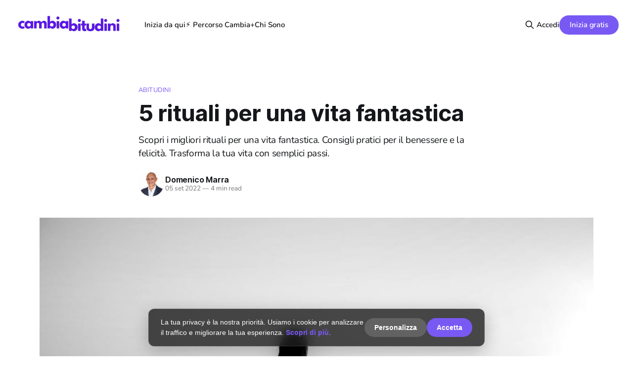

--- FILE ---
content_type: text/html; charset=utf-8
request_url: https://www.cambialetueabitudini.com/rituali-per-una-vita-fantastica/
body_size: 17163
content:
<!DOCTYPE html>
<html lang="it">
<head>

    <title>5 rituali per una vita fantastica</title>
    <meta charset="utf-8">
    <meta name="viewport" content="width=device-width, initial-scale=1.0">
    
    <link rel="preload" as="style" href="https://www.cambialetueabitudini.com/assets/built/screen.css?v=80ef049db3">
    <link rel="preload" as="script" href="https://www.cambialetueabitudini.com/assets/built/source.js?v=80ef049db3">
    
    <link rel="preload" as="font" type="font/woff2" href="https://www.cambialetueabitudini.com/assets/fonts/inter-roman.woff2?v=80ef049db3" crossorigin="anonymous">
<style>
    @font-face {
        font-family: "Inter";
        font-style: normal;
        font-weight: 100 900;
        font-display: optional;
        src: url(https://www.cambialetueabitudini.com/assets/fonts/inter-roman.woff2?v=80ef049db3) format("woff2");
        unicode-range: U+0000-00FF, U+0131, U+0152-0153, U+02BB-02BC, U+02C6, U+02DA, U+02DC, U+0304, U+0308, U+0329, U+2000-206F, U+2074, U+20AC, U+2122, U+2191, U+2193, U+2212, U+2215, U+FEFF, U+FFFD;
    }
</style>

    <link rel="stylesheet" type="text/css" href="https://www.cambialetueabitudini.com/assets/built/screen.css?v=80ef049db3">

    <style>
        :root {
            --background-color: #ffffff
        }
    </style>

    <script>
        /* The script for calculating the color contrast has been taken from
        https://gomakethings.com/dynamically-changing-the-text-color-based-on-background-color-contrast-with-vanilla-js/ */
        var accentColor = getComputedStyle(document.documentElement).getPropertyValue('--background-color');
        accentColor = accentColor.trim().slice(1);

        if (accentColor.length === 3) {
            accentColor = accentColor[0] + accentColor[0] + accentColor[1] + accentColor[1] + accentColor[2] + accentColor[2];
        }

        var r = parseInt(accentColor.substr(0, 2), 16);
        var g = parseInt(accentColor.substr(2, 2), 16);
        var b = parseInt(accentColor.substr(4, 2), 16);
        var yiq = ((r * 299) + (g * 587) + (b * 114)) / 1000;
        var textColor = (yiq >= 128) ? 'dark' : 'light';

        document.documentElement.className = `has-${textColor}-text`;
    </script>

    <meta name="description" content="Scopri i migliori rituali per una vita fantastica. Consigli pratici per il benessere e la felicità. Trasforma la tua vita con semplici passi.">
    <link rel="icon" href="https://www.cambialetueabitudini.com/content/images/size/w256h256/2025/10/C-removebg-preview.png" type="image/png">
    <link rel="canonical" href="https://www.cambialetueabitudini.com/rituali-per-una-vita-fantastica/">
    <meta name="referrer" content="no-referrer-when-downgrade">
    
    <meta property="og:site_name" content="Cambia le tue Abitudini: Strategie di Crescita Personale">
    <meta property="og:type" content="article">
    <meta property="og:title" content="5 rituali per una vita fantastica">
    <meta property="og:description" content="Scopri i migliori rituali per una vita fantastica. Consigli pratici per il benessere e la felicità. Trasforma la tua vita con semplici passi.">
    <meta property="og:url" content="https://www.cambialetueabitudini.com/rituali-per-una-vita-fantastica/">
    <meta property="og:image" content="https://www.cambialetueabitudini.com/content/images/size/w1200/2023/11/photo-1522075782449-e45a34f1ddfb.jpeg">
    <meta property="article:published_time" content="2022-09-05T15:09:53.000Z">
    <meta property="article:modified_time" content="2025-08-08T06:00:39.000Z">
    <meta property="article:tag" content="Abitudini">
    
    <meta name="twitter:card" content="summary_large_image">
    <meta name="twitter:title" content="5 rituali per una vita fantastica">
    <meta name="twitter:description" content="Scopri i migliori rituali per una vita fantastica. Consigli pratici per il benessere e la felicità. Trasforma la tua vita con semplici passi.">
    <meta name="twitter:url" content="https://www.cambialetueabitudini.com/rituali-per-una-vita-fantastica/">
    <meta name="twitter:image" content="https://www.cambialetueabitudini.com/content/images/size/w1200/2023/11/photo-1522075782449-e45a34f1ddfb.jpeg">
    <meta name="twitter:label1" content="Written by">
    <meta name="twitter:data1" content="Domenico Marra">
    <meta name="twitter:label2" content="Filed under">
    <meta name="twitter:data2" content="Abitudini">
    <meta property="og:image:width" content="1200">
    <meta property="og:image:height" content="800">
    
    <script type="application/ld+json">
{
    "@context": "https://schema.org",
    "@type": "Article",
    "publisher": {
        "@type": "Organization",
        "name": "Cambia le tue Abitudini: Strategie di Crescita Personale",
        "url": "https://www.cambialetueabitudini.com/",
        "logo": {
            "@type": "ImageObject",
            "url": "https://www.cambialetueabitudini.com/content/images/2025/10/cambia_le_tue_abitudini.png"
        }
    },
    "author": {
        "@type": "Person",
        "name": "Domenico Marra",
        "image": {
            "@type": "ImageObject",
            "url": "https://www.gravatar.com/avatar/ecc695038d7e415344e2816730c1c461?s=250&r=x&d=mp",
            "width": 250,
            "height": 250
        },
        "url": "https://www.cambialetueabitudini.com/author/domenicomarra/",
        "sameAs": [
            "https://cambialetueabitudini.com/"
        ]
    },
    "headline": "5 rituali per una vita fantastica",
    "url": "https://www.cambialetueabitudini.com/rituali-per-una-vita-fantastica/",
    "datePublished": "2022-09-05T15:09:53.000Z",
    "dateModified": "2025-08-08T06:00:39.000Z",
    "image": {
        "@type": "ImageObject",
        "url": "https://www.cambialetueabitudini.com/content/images/size/w1200/2023/11/photo-1522075782449-e45a34f1ddfb.jpeg",
        "width": 1200,
        "height": 800
    },
    "keywords": "Abitudini",
    "description": "Scopri i migliori rituali per una vita fantastica. Consigli pratici per il benessere e la felicità. Trasforma la tua vita con semplici passi.",
    "mainEntityOfPage": "https://www.cambialetueabitudini.com/rituali-per-una-vita-fantastica/"
}
    </script>

    <meta name="generator" content="Ghost 6.13">
    <link rel="alternate" type="application/rss+xml" title="Cambia le tue Abitudini: Strategie di Crescita Personale" href="https://www.cambialetueabitudini.com/rss/">
    <script defer src="https://cdn.jsdelivr.net/ghost/portal@~2.56/umd/portal.min.js" data-i18n="true" data-ghost="https://www.cambialetueabitudini.com/" data-key="239c3307218a9c11c9d894a089" data-api="https://cambiabitudini.ghost.io/ghost/api/content/" data-locale="it" crossorigin="anonymous"></script><style id="gh-members-styles">.gh-post-upgrade-cta-content,
.gh-post-upgrade-cta {
    display: flex;
    flex-direction: column;
    align-items: center;
    font-family: -apple-system, BlinkMacSystemFont, 'Segoe UI', Roboto, Oxygen, Ubuntu, Cantarell, 'Open Sans', 'Helvetica Neue', sans-serif;
    text-align: center;
    width: 100%;
    color: #ffffff;
    font-size: 16px;
}

.gh-post-upgrade-cta-content {
    border-radius: 8px;
    padding: 40px 4vw;
}

.gh-post-upgrade-cta h2 {
    color: #ffffff;
    font-size: 28px;
    letter-spacing: -0.2px;
    margin: 0;
    padding: 0;
}

.gh-post-upgrade-cta p {
    margin: 20px 0 0;
    padding: 0;
}

.gh-post-upgrade-cta small {
    font-size: 16px;
    letter-spacing: -0.2px;
}

.gh-post-upgrade-cta a {
    color: #ffffff;
    cursor: pointer;
    font-weight: 500;
    box-shadow: none;
    text-decoration: underline;
}

.gh-post-upgrade-cta a:hover {
    color: #ffffff;
    opacity: 0.8;
    box-shadow: none;
    text-decoration: underline;
}

.gh-post-upgrade-cta a.gh-btn {
    display: block;
    background: #ffffff;
    text-decoration: none;
    margin: 28px 0 0;
    padding: 8px 18px;
    border-radius: 4px;
    font-size: 16px;
    font-weight: 600;
}

.gh-post-upgrade-cta a.gh-btn:hover {
    opacity: 0.92;
}</style><script async src="https://js.stripe.com/v3/"></script>
    <script defer src="https://cdn.jsdelivr.net/ghost/sodo-search@~1.8/umd/sodo-search.min.js" data-key="239c3307218a9c11c9d894a089" data-styles="https://cdn.jsdelivr.net/ghost/sodo-search@~1.8/umd/main.css" data-sodo-search="https://cambiabitudini.ghost.io/" data-locale="it" crossorigin="anonymous"></script>
    
    <link href="https://www.cambialetueabitudini.com/webmentions/receive/" rel="webmention">
    <script defer src="/public/cards.min.js?v=80ef049db3"></script>
    <link rel="stylesheet" type="text/css" href="/public/cards.min.css?v=80ef049db3">
    <script defer src="/public/member-attribution.min.js?v=80ef049db3"></script><style>:root {--ghost-accent-color: #7959f4;}</style>
    <meta name="google-site-verification" content="HJff0UnwHilSeoTp1Qb_bAFFRM2x3OjYlEyvUKqebck" />
<script>(function(w,d,s,l,i){w[l]=w[l]||[];w[l].push({'gtm.start':
new Date().getTime(),event:'gtm.js'});var f=d.getElementsByTagName(s)[0],
j=d.createElement(s),dl=l!='dataLayer'?'&l='+l:'';j.async=true;j.src=
'https://www.googletagmanager.com/gtm.js?id='+i+dl;f.parentNode.insertBefore(j,f);
})(window,document,'script','dataLayer','GTM-TLP7LDP');</script>
<style>
:root {
  --color-text-primary: #1d1d1f;
  --color-text-secondary: #6e6e73;
  --color-text-accent: #7959f4;
  --color-background-light: #f5f5f7;
  --color-background-white: #ffffff;
  --color-border-subtle: rgba(0, 0, 0, 0.08);
  --font-system: -apple-system, BlinkMacSystemFont, "Segoe UI", Roboto, Helvetica, Arial, sans-serif, "Apple Color Emoji", "Segoe UI Emoji", "Segoe UI Symbol";
  --font-weight-regular: 400;
  --font-weight-semibold: 600;
  --font-weight-bold: 700;
  --spacing-unit: 8px;
  --border-radius-medium: 12px;
  --border-radius-large: 24px;
}

.gh-head-menu a[href="/cambia-plus/"] {
    background-color: var(--color-text-accent, #7959f4);
    color: #ffffff !important;
    padding: 8px 20px;
    border-radius: 50px;
    font-weight: 500;
    transition: transform 0.2s ease, box-shadow 0.2s ease;
    margin-left: 10px;
}
.gh-head-menu a[href="/cambia-plus/"]:hover {
    transform: scale(1.05);
    box-shadow: 0 4px 15px rgba(121, 89, 244, 0.3);
}

.gh-head-menu a[href="/"] {
    display: none;
}

/* RIMUOVE MENU SECONDARIO */
.gh-head-inner > *:nth-child(3),
.gh-head-inner > *:nth-child(4),
.gh-head-inner > *:nth-child(5),
.gh-head-inner > *:nth-child(6),
.gh-head-inner > *:nth-child(7) {
    display: none !important;
}

.gh-head-actions,
.gh-head-button,
.gh-head-members,
nav[class*="secondary"],
[class*="navigation-secondary"] {
    display: none !important;
}

/* NASCONDE LOGO */
.gh-head-logo,
.gh-head-brand {
    display: none !important;
}
</style>
    <link rel="preconnect" href="https://fonts.bunny.net"><link rel="stylesheet" href="https://fonts.bunny.net/css?family=inter:400,500,600|nunito:400,600,700"><style>:root {--gh-font-heading: Inter;--gh-font-body: Nunito;}</style>

</head>
<body class="post-template tag-abitudini gh-font-heading-inter gh-font-body-nunito has-sans-title has-sans-body">

<div class="gh-viewport">
    
    <header id="gh-navigation" class="gh-navigation is-left-logo gh-outer">
    <div class="gh-navigation-inner gh-inner">

        <div class="gh-navigation-brand">
            <a class="gh-navigation-logo is-title" href="https://www.cambialetueabitudini.com">
                    <img src="https://www.cambialetueabitudini.com/content/images/2025/10/cambia_le_tue_abitudini.png" alt="Cambia le tue Abitudini: Strategie di Crescita Personale">
            </a>
            <button class="gh-search gh-icon-button" aria-label="Search this site" data-ghost-search>
    <svg xmlns="http://www.w3.org/2000/svg" fill="none" viewBox="0 0 24 24" stroke="currentColor" stroke-width="2" width="20" height="20"><path stroke-linecap="round" stroke-linejoin="round" d="M21 21l-6-6m2-5a7 7 0 11-14 0 7 7 0 0114 0z"></path></svg></button>            <button class="gh-burger gh-icon-button" aria-label="Menu">
                <svg xmlns="http://www.w3.org/2000/svg" width="24" height="24" fill="currentColor" viewBox="0 0 256 256"><path d="M224,128a8,8,0,0,1-8,8H40a8,8,0,0,1,0-16H216A8,8,0,0,1,224,128ZM40,72H216a8,8,0,0,0,0-16H40a8,8,0,0,0,0,16ZM216,184H40a8,8,0,0,0,0,16H216a8,8,0,0,0,0-16Z"></path></svg>                <svg xmlns="http://www.w3.org/2000/svg" width="24" height="24" fill="currentColor" viewBox="0 0 256 256"><path d="M205.66,194.34a8,8,0,0,1-11.32,11.32L128,139.31,61.66,205.66a8,8,0,0,1-11.32-11.32L116.69,128,50.34,61.66A8,8,0,0,1,61.66,50.34L128,116.69l66.34-66.35a8,8,0,0,1,11.32,11.32L139.31,128Z"></path></svg>            </button>
        </div>

        <nav class="gh-navigation-menu">
            <ul class="nav">
    <li class="nav-inizia-da-qui"><a href="https://www.cambialetueabitudini.com/crescita-personale-newsletter/">Inizia da qui</a></li>
    <li class="nav-percorso-cambia"><a href="https://www.cambialetueabitudini.com/cambia/">⚡ Percorso Cambia+</a></li>
    <li class="nav-chi-sono"><a href="https://www.cambialetueabitudini.com/chi-sono-domenico-marra/">Chi Sono </a></li>
</ul>

        </nav>

        <div class="gh-navigation-actions">
                <button class="gh-search gh-icon-button" aria-label="Search this site" data-ghost-search>
    <svg xmlns="http://www.w3.org/2000/svg" fill="none" viewBox="0 0 24 24" stroke="currentColor" stroke-width="2" width="20" height="20"><path stroke-linecap="round" stroke-linejoin="round" d="M21 21l-6-6m2-5a7 7 0 11-14 0 7 7 0 0114 0z"></path></svg></button>                <div class="gh-navigation-members">
                            <a href="#/portal/signin" data-portal="signin">Sign in</a>
                                <a class="gh-button" href="#/portal/signup" data-portal="signup">Subscribe</a>
                </div>
        </div>

    </div>
</header>

    

<main class="gh-main">

    <article class="gh-article post tag-abitudini">

        <header class="gh-article-header gh-canvas">

                <a class="gh-article-tag" href="https://www.cambialetueabitudini.com/tag/abitudini/">Abitudini</a>
            <h1 class="gh-article-title is-title">5 rituali per una vita fantastica</h1>
                <p class="gh-article-excerpt is-body">Scopri i migliori rituali per una vita fantastica. Consigli pratici per il benessere e la felicità. Trasforma la tua vita con semplici passi.</p>

            <div class="gh-article-meta">
                <div class="gh-article-author-image instapaper_ignore">
                            <a href="/author/domenicomarra/">
                                <img class="author-profile-image" src="https://www.gravatar.com/avatar/ecc695038d7e415344e2816730c1c461?s&#x3D;250&amp;r&#x3D;x&amp;d&#x3D;mp" alt="Domenico Marra">
                            </a>
                </div>
                <div class="gh-article-meta-wrapper">
                    <h4 class="gh-article-author-name"><a href="/author/domenicomarra/">Domenico Marra</a></h4>
                    <div class="gh-article-meta-content">
                        <time class="gh-article-meta-date" datetime="2022-09-05">05 set 2022</time>
                            <span class="gh-article-meta-length"><span class="bull">—</span> 4 min read</span>
                    </div>
                </div>
            </div>

                <figure class="gh-article-image">
        <img
            srcset="/content/images/size/w320/2023/11/photo-1522075782449-e45a34f1ddfb.jpeg 320w,
                    /content/images/size/w600/2023/11/photo-1522075782449-e45a34f1ddfb.jpeg 600w,
                    /content/images/size/w960/2023/11/photo-1522075782449-e45a34f1ddfb.jpeg 960w,
                    /content/images/size/w1200/2023/11/photo-1522075782449-e45a34f1ddfb.jpeg 1200w,
                    /content/images/size/w2000/2023/11/photo-1522075782449-e45a34f1ddfb.jpeg 2000w"
            sizes="(max-width: 1200px) 100vw, 1120px"
            src="/content/images/size/w1200/2023/11/photo-1522075782449-e45a34f1ddfb.jpeg"
            alt="5 rituali per una vita fantastica"
        >
            <figcaption><span style="white-space: pre-wrap;">5 rituali per una vita fantastica</span></figcaption>
    </figure>

        </header>

        <section class="gh-content gh-canvas is-body drop-cap">
            <h2 id="una-delle-cose-pi%C3%B9-potenti-che-puoi-fare-%C3%A8-avere-dei-rituali-per-una-vita-fantastica-si-dice-spesso-che-la-vita-%C3%A8-ci%C3%B2-che-ne-fai-non-si-tratta-delle-circostanze-che-ti-vengono-date-ma-di-come-scegli-di-conviverci-questi-sono-5-rituali-che-aiuteranno-chiunque-a-vivere-una-vita-pi%C3%B9-appagante-e-felice-questi-rituali-possono-essere-praticati-in-qualsiasi-ordine-e-in-qualsiasi-momento-della-giornata">Una delle cose più potenti che puoi fare è avere dei rituali per una vita fantastica. Si dice spesso che la vita è ciò che ne fai. Non si tratta delle circostanze che ti vengono date, ma di come scegli di conviverci. Questi sono 5 rituali che aiuteranno chiunque a vivere una vita più appagante e felice. Questi rituali possono essere praticati in qualsiasi ordine e in qualsiasi momento della giornata.</h2><p>Ecco i 5 rituali per una vita fantastica:</p><h2 id="gratitudine">Gratitudine</h2><p>Ogni giorno, provate a scrivere cinque cose che apprezzate veramente. Questo è fra i miei rituali per una vita fantastica preferiti. Gli studi dimostrano che questi semplici esercizi possono migliorare significativamente il benessere soggettivo e ridurre il senso di solitudine.</p><p>Smettete di dare per scontate le cose positive. Ci sono molte, moltissime cose positive&nbsp;<a href="https://www.cambialetueabitudini.com/consigli-motivazionali/" rel="noreferrer noopener">nella vostra vita</a>.</p><p>Ricordate il bene. Apprezzatelo. Assaporatelo.</p><p>La gratitudine è qualcosa che potete fare da soli, nella vostra testa. Ma il vero lavoro di riconnessione si estende ben al di là del vostro cervello e coinvolge altre persone.</p><p>Una delle cose più potenti che puoi fare è essere grato per ciò che hai e&nbsp;<a href="https://www.cambialetueabitudini.com/abitudini-creano-felicita/" rel="noreferrer noopener">per chi sei</a>. La ricerca mostra che la gratitudine migliora la nostra salute fisica ed emotiva, eleva il nostro umore e rafforza i legami sociali. Quindi dedica qualche minuto ogni giorno per elencare cinque cose per cui sei grato:&nbsp;<a href="https://t.me/cambiabitudini?ref=cambialetueabitudini.com" rel="noreferrer noopener">farà la differenza nella tua vita</a>!Inizia a essere grato per ciò che hai e per chi sei.</p>
<aside class="gh-post-upgrade-cta">
    <div class="gh-post-upgrade-cta-content" style="background-color: #7959f4">
            <h2>This post is for subscribers on the Cambia+ Early Bird 2026, Cambia+ and MASTERY tiers only </h2>
            <a class="gh-btn" data-portal="signup" href="#/portal/signup" style="color:#7959f4">Subscribe now</a>
            <p><small>Already have an account? <a data-portal="signin" href="#/portal/signin">Sign in</a></small></p>
    </div>
</aside>

        </section>

    </article>


</main>


            <section class="gh-container is-grid gh-outer">
                <div class="gh-container-inner gh-inner">
                    <h2 class="gh-container-title">Read more</h2>
                    <div class="gh-feed">
                            <article class="gh-card post featured">
    <a class="gh-card-link" href="/accesso-esclusivo-risorse/">
            <figure class="gh-card-image">
                <img
                    srcset="/content/images/size/w160/format/webp/2026/01/Accesso-al-canale-telegram-segreto.png 160w,
                            /content/images/size/w320/format/webp/2026/01/Accesso-al-canale-telegram-segreto.png 320w,
                            /content/images/size/w600/format/webp/2026/01/Accesso-al-canale-telegram-segreto.png 600w,
                            /content/images/size/w960/format/webp/2026/01/Accesso-al-canale-telegram-segreto.png 960w,
                            /content/images/size/w1200/format/webp/2026/01/Accesso-al-canale-telegram-segreto.png 1200w,
                            /content/images/size/w2000/format/webp/2026/01/Accesso-al-canale-telegram-segreto.png 2000w"
                    sizes="320px"
                    src="/content/images/size/w600/2026/01/Accesso-al-canale-telegram-segreto.png"
                    alt="Accesso esclusivo al Canale Telegram Segreto Cambia+ con notifica di nuovo contenuto disponibile - Domenico Marra fondatore di Cambia Le Tue Abitudini"
                    loading="lazy"
                >
            </figure>
        <div class="gh-card-wrapper">
            <h3 class="gh-card-title is-title">Il tuo accesso esclusivo è pronto (entra ora)</h3>
                <p class="gh-card-excerpt is-body">Hai fatto la scelta che ti distingue dal 97% delle persone. Ora è il momento di raccogliere: oltre 100 risorse esclusive ti aspettano nel gruppo segreto Cambia+. Meditazioni guidate, tracker premium, riassunti libri e molto altro.</p>
            <footer class="gh-card-meta">
                        <svg xmlns="http://www.w3.org/2000/svg" viewBox="0 0 20 20" height="20" width="20" id="Lock-1--Streamline-Ultimate"><defs></defs><title>lock-1</title><path d="M4.375 8.125h11.25s1.25 0 1.25 1.25v8.75s0 1.25 -1.25 1.25H4.375s-1.25 0 -1.25 -1.25v-8.75s0 -1.25 1.25 -1.25" fill="none" stroke="currentcolor" stroke-linecap="round" stroke-linejoin="round" stroke-width="1.5"></path><path d="M5.625 8.125V5a4.375 4.375 0 0 1 8.75 0v3.125" fill="none" stroke="currentcolor" stroke-linecap="round" stroke-linejoin="round" stroke-width="1.5"></path><path d="m10 12.5 0 2.5" fill="none" stroke="currentcolor" stroke-linecap="round" stroke-linejoin="round" stroke-width="1.5"></path></svg>                <!--
             -->                    <time class="gh-card-date" datetime="2026-01-25">25 gen 2026</time>
                <!--
         --></footer>
        </div>
    </a>
</article>
                            <article class="gh-card post">
    <a class="gh-card-link" href="/ripartire-2026-mente-libera/">
            <figure class="gh-card-image">
                <img
                    srcset="/content/images/size/w160/format/webp/2026/01/meno-rumore-piu---direzione--1.png 160w,
                            /content/images/size/w320/format/webp/2026/01/meno-rumore-piu---direzione--1.png 320w,
                            /content/images/size/w600/format/webp/2026/01/meno-rumore-piu---direzione--1.png 600w,
                            /content/images/size/w960/format/webp/2026/01/meno-rumore-piu---direzione--1.png 960w,
                            /content/images/size/w1200/format/webp/2026/01/meno-rumore-piu---direzione--1.png 1200w,
                            /content/images/size/w2000/format/webp/2026/01/meno-rumore-piu---direzione--1.png 2000w"
                    sizes="320px"
                    src="/content/images/size/w600/2026/01/meno-rumore-piu---direzione--1.png"
                    alt="Confronto visivo tra una scrivania caotica piena di smartphone con notifiche e una scrivania ordinata e luminosa con un taccuino aperto davanti a una finestra aperta."
                    loading="lazy"
                >
            </figure>
        <div class="gh-card-wrapper">
            <h3 class="gh-card-title is-title">Meno rumore, più direzione</h3>
                <p class="gh-card-excerpt is-body">Ti senti sopraffatto dal rumore digitale? Scopri 3 gesti pratici per liberare spazio mentale, eliminare le distrazioni e riprendere il comando della tua attenzione.</p>
            <footer class="gh-card-meta">
<!--
             -->                    <time class="gh-card-date" datetime="2026-01-19">19 gen 2026</time>
                <!--
         --></footer>
        </div>
    </a>
</article>
                            <article class="gh-card post">
    <a class="gh-card-link" href="/smetti-fissare-obiettivi-inizia-fare-sul-serio/">
            <figure class="gh-card-image">
                <img
                    srcset="/content/images/size/w160/format/webp/2026/01/a804a91d-2edf-4cfe-922b-23951ea7ae0f-1.png 160w,
                            /content/images/size/w320/format/webp/2026/01/a804a91d-2edf-4cfe-922b-23951ea7ae0f-1.png 320w,
                            /content/images/size/w600/format/webp/2026/01/a804a91d-2edf-4cfe-922b-23951ea7ae0f-1.png 600w,
                            /content/images/size/w960/format/webp/2026/01/a804a91d-2edf-4cfe-922b-23951ea7ae0f-1.png 960w,
                            /content/images/size/w1200/format/webp/2026/01/a804a91d-2edf-4cfe-922b-23951ea7ae0f-1.png 1200w,
                            /content/images/size/w2000/format/webp/2026/01/a804a91d-2edf-4cfe-922b-23951ea7ae0f-1.png 2000w"
                    sizes="320px"
                    src="/content/images/size/w600/2026/01/a804a91d-2edf-4cfe-922b-23951ea7ae0f-1.png"
                    alt="Sistema di tracciamento obiettivi con metriche concrete su lavagna, calendario azioni quotidiane e grafici performance"
                    loading="lazy"
                >
            </figure>
        <div class="gh-card-wrapper">
            <h3 class="gh-card-title is-title">Smetti di Fissare Obiettivi (E Inizia a Fare Sul Serio)</h3>
                <p class="gh-card-excerpt is-body">Il 92% delle persone fallisce con i buoni propositi. Non per mancanza di motivazione, ma perché usa un approccio sbagliato. Dimentica gli obiettivi SMART e le vision board: qui trovi il sistema reale che funziona. Senza fuffa, senza scorciatoie, solo ciò che produce risultati concreti.</p>
            <footer class="gh-card-meta">
<!--
             -->                    <time class="gh-card-date" datetime="2026-01-12">12 gen 2026</time>
                <!--
         --></footer>
        </div>
    </a>
</article>
                            <article class="gh-card post featured">
    <a class="gh-card-link" href="/atomic-habits-riassunto-james-clear/">
            <figure class="gh-card-image">
                <img
                    srcset="/content/images/size/w160/format/webp/2025/08/Atomic_Habits_Riassunto_Completo-1.png 160w,
                            /content/images/size/w320/format/webp/2025/08/Atomic_Habits_Riassunto_Completo-1.png 320w,
                            /content/images/size/w600/format/webp/2025/08/Atomic_Habits_Riassunto_Completo-1.png 600w,
                            /content/images/size/w960/format/webp/2025/08/Atomic_Habits_Riassunto_Completo-1.png 960w,
                            /content/images/size/w1200/format/webp/2025/08/Atomic_Habits_Riassunto_Completo-1.png 1200w,
                            /content/images/size/w2000/format/webp/2025/08/Atomic_Habits_Riassunto_Completo-1.png 2000w"
                    sizes="320px"
                    src="/content/images/size/w600/2025/08/Atomic_Habits_Riassunto_Completo-1.png"
                    alt="Atomic Habits Riassunto Completo: La Guida Definitiva di James Clear [2025]"
                    loading="lazy"
                >
            </figure>
        <div class="gh-card-wrapper">
            <h3 class="gh-card-title is-title">Atomic Habits Riassunto Completo: La Guida Definitiva di James Clear [2026]</h3>
                <p class="gh-card-excerpt is-body">Atomic Habits riassunto completo: scopri come James Clear ha rivoluzionato il mondo della crescita personale con le sue 4 leggi delle abitudini atomiche. In questa guida dettagliata, esplorerai tutti i concetti chiave del bestseller che ha venduto oltre 15 milioni di copie.</p>
            <footer class="gh-card-meta">
<!--
             -->                    <time class="gh-card-date" datetime="2026-01-11">11 gen 2026</time>
                <!--
         --></footer>
        </div>
    </a>
</article>
                    </div>
                </div>
            </section>

    
    <footer class="gh-footer gh-outer">
    <div class="gh-footer-inner gh-inner">

        <div class="gh-footer-bar">
            <span class="gh-footer-logo is-title">
                    <img src="https://www.cambialetueabitudini.com/content/images/2025/10/cambia_le_tue_abitudini.png" alt="Cambia le tue Abitudini: Strategie di Crescita Personale">
            </span>
            <nav class="gh-footer-menu">
                
            </nav>
            <div class="gh-footer-copyright">
                Powered by <a href="https://ghost.org/" target="_blank" rel="noopener">Ghost</a>
            </div>
        </div>

                <section class="gh-footer-signup">
                    <h2 class="gh-footer-signup-header is-title">
                        1 Obiettivo. 52 Settimane. Zero Scuse.
                    </h2>
                    <p class="gh-footer-signup-subhead is-body">
                        Il metodo scientifico per conquistare il TUO obiettivo più importante nel 2026,  quando gli altri avranno già mollato a febbraio.
                    </p>
                    <form class="gh-form" data-members-form>
    <input class="gh-form-input" id="footer-email" name="email" type="email" placeholder="jamie@example.com" required data-members-email>
    <button class="gh-button" type="submit" aria-label="Subscribe">
        <span><span>Subscribe</span> <svg xmlns="http://www.w3.org/2000/svg" width="32" height="32" fill="currentColor" viewBox="0 0 256 256"><path d="M224.49,136.49l-72,72a12,12,0,0,1-17-17L187,140H40a12,12,0,0,1,0-24H187L135.51,64.48a12,12,0,0,1,17-17l72,72A12,12,0,0,1,224.49,136.49Z"></path></svg></span>
        <svg xmlns="http://www.w3.org/2000/svg" height="24" width="24" viewBox="0 0 24 24">
    <g stroke-linecap="round" stroke-width="2" fill="currentColor" stroke="none" stroke-linejoin="round" class="nc-icon-wrapper">
        <g class="nc-loop-dots-4-24-icon-o">
            <circle cx="4" cy="12" r="3"></circle>
            <circle cx="12" cy="12" r="3"></circle>
            <circle cx="20" cy="12" r="3"></circle>
        </g>
        <style data-cap="butt">
            .nc-loop-dots-4-24-icon-o{--animation-duration:0.8s}
            .nc-loop-dots-4-24-icon-o *{opacity:.4;transform:scale(.75);animation:nc-loop-dots-4-anim var(--animation-duration) infinite}
            .nc-loop-dots-4-24-icon-o :nth-child(1){transform-origin:4px 12px;animation-delay:-.3s;animation-delay:calc(var(--animation-duration)/-2.666)}
            .nc-loop-dots-4-24-icon-o :nth-child(2){transform-origin:12px 12px;animation-delay:-.15s;animation-delay:calc(var(--animation-duration)/-5.333)}
            .nc-loop-dots-4-24-icon-o :nth-child(3){transform-origin:20px 12px}
            @keyframes nc-loop-dots-4-anim{0%,100%{opacity:.4;transform:scale(.75)}50%{opacity:1;transform:scale(1)}}
        </style>
    </g>
</svg>        <svg class="checkmark" xmlns="http://www.w3.org/2000/svg" viewBox="0 0 52 52">
    <path class="checkmark__check" fill="none" d="M14.1 27.2l7.1 7.2 16.7-16.8"/>
    <style>
        .checkmark {
            width: 40px;
            height: 40px;
            display: block;
            stroke-width: 2.5;
            stroke: currentColor;
            stroke-miterlimit: 10;
        }

        .checkmark__check {
            transform-origin: 50% 50%;
            stroke-dasharray: 48;
            stroke-dashoffset: 48;
            animation: stroke .3s cubic-bezier(0.650, 0.000, 0.450, 1.000) forwards;
        }

        @keyframes stroke {
            100% { stroke-dashoffset: 0; }
        }
    </style>
</svg>    </button>
    <p data-members-error></p>
</form>                </section>

    </div>
</footer>    
</div>

    <div class="pswp" tabindex="-1" role="dialog" aria-hidden="true">
    <div class="pswp__bg"></div>

    <div class="pswp__scroll-wrap">
        <div class="pswp__container">
            <div class="pswp__item"></div>
            <div class="pswp__item"></div>
            <div class="pswp__item"></div>
        </div>

        <div class="pswp__ui pswp__ui--hidden">
            <div class="pswp__top-bar">
                <div class="pswp__counter"></div>

                <button class="pswp__button pswp__button--close" title="Close (Esc)"></button>
                <button class="pswp__button pswp__button--share" title="Share"></button>
                <button class="pswp__button pswp__button--fs" title="Toggle fullscreen"></button>
                <button class="pswp__button pswp__button--zoom" title="Zoom in/out"></button>

                <div class="pswp__preloader">
                    <div class="pswp__preloader__icn">
                        <div class="pswp__preloader__cut">
                            <div class="pswp__preloader__donut"></div>
                        </div>
                    </div>
                </div>
            </div>

            <div class="pswp__share-modal pswp__share-modal--hidden pswp__single-tap">
                <div class="pswp__share-tooltip"></div>
            </div>

            <button class="pswp__button pswp__button--arrow--left" title="Previous (arrow left)"></button>
            <button class="pswp__button pswp__button--arrow--right" title="Next (arrow right)"></button>

            <div class="pswp__caption">
                <div class="pswp__caption__center"></div>
            </div>
        </div>
    </div>
</div>
<script src="https://www.cambialetueabitudini.com/assets/built/source.js?v=80ef049db3"></script>

<!-- MODIFICA: Aggiunto link TikTok e rimosso testo "code Code" errato -->
<div id="cookie-banner" role="dialog" aria-live="polite" aria-label="Informativa sui cookie"><div class="cookie-content"><p>La tua privacy è la nostra priorità. Usiamo i cookie per analizzare il traffico e migliorare la tua esperienza. <a href="/privacy-policy/">Scopri di più</a>.</p><div class="cookie-actions"><button id="cookie-preferences" class="btn-secondary">Personalizza</button><button id="cookie-accept" class="btn-primary">Accetta</button></div></div></div>
<div id="preferences-modal" role="dialog" aria-modal="true" aria-hidden="true"><div class="modal-backdrop"></div><div class="modal-content" role="document"><h2>Impostazioni Privacy</h2><p>Scegli quali cookie abilitare. Puoi modificare la tua scelta in qualsiasi momento.</p><form id="preferences-form"><label><input type="checkbox" name="essential" checked disabled><div><strong>Tecnici</strong><small>Indispensabili per il funzionamento del sito. Non possono essere disattivati.</small></div></label><label><input type="checkbox" name="analytics"><div><strong>Analitici</strong><small>Ci aiutano a capire come usi il sito per creare contenuti migliori.</small></div></label><label><input type="checkbox" name="marketing"><div><strong>Marketing</strong><small>Permettono di mostrarti contenuti e offerte in linea con i tuoi interessi.</small></div></label><div class="modal-actions"><button type="submit" class="btn btn-primary">Salva e Chiudi</button></div></form></div></div>
<style>
/* --- Nasconde INTERO Footer di Default --- */
.gh-foot, /* Selettore comune (es: Casper) */
.site-footer, /* Altra convenzione comune */
footer[role="contentinfo"]:not(.custom-footer-nav) /* Footer generico, ESCLUSO il nostro */
{
display: none !important;
visibility: hidden !important; /* Forza nascosto */
padding: 0 !important;
margin: 0 !important;
border: none !important;
height: 0 !important; /* Riduci altezza a zero */
overflow: hidden !important; /* Nascondi contenuto che sborda */
}
/* Nasconde anche il Copyright separato (se esiste) */
.gh-footer-copyright {
display: none !important;
}

/* --- Stili Cookie, Paywall, TOC --- */
#cookie-banner{position:fixed;bottom:20px;left:20px;right:20px;max-width:680px;margin:0 auto;background:rgba(29,29,31,0.8);color:var(--color-background-white);padding:16px 24px;border-radius:var(--border-radius-medium);box-shadow:0 8px 32px rgba(0,0,0,0.25);backdrop-filter:blur(12px) saturate(180%);-webkit-backdrop-filter:blur(12px) saturate(180%);border:1px solid rgba(255,255,255,0.1);z-index:10000;display:none;animation:slideUpFadeIn .5s cubic-bezier(.16,1,.3,1);font-family:var(--font-system)}#cookie-banner .cookie-content{display:flex;align-items:center;justify-content:space-between;gap:20px}#cookie-banner p{margin:0;font-size:14px;line-height:1.5}#cookie-banner a{color:var(--color-text-accent);text-decoration:none;font-weight:var(--font-weight-semibold)}#cookie-banner a:hover{text-decoration:underline}.cookie-actions{display:flex;gap:12px;flex-shrink:0}#cookie-banner .btn-primary{background:var(--color-text-accent);color:#fff;padding:8px 20px;border:none;font-size:14px;border-radius:50px;font-weight:var(--font-weight-semibold);cursor:pointer;transition:all .2s}#cookie-banner .btn-primary:hover{transform:scale(1.05)}#cookie-banner .btn-secondary{background:rgba(255,255,255,0.15);color:#fff;padding:8px 20px;border:none;font-size:14px;border-radius:50px;font-weight:var(--font-weight-semibold);cursor:pointer;transition:all .2s}#cookie-banner .btn-secondary:hover{background:rgba(255,255,255,0.25)}#preferences-modal{position:fixed;top:0;left:0;width:100%;height:100%;display:none;z-index:11000}#preferences-modal .modal-backdrop{position:absolute;width:100%;height:100%;background:rgba(0,0,0,0.5);backdrop-filter:blur(5px);animation:fadeIn .3s ease}#preferences-modal .modal-content{position:relative;background:var(--color-background-light);max-width:540px;margin:8vh auto;padding:32px;border-radius:var(--border-radius-large);box-shadow:0 20px 60px rgba(0,0,0,0.3);animation:slideUpFadeIn .4s cubic-bezier(.16,1,.3,1)}#preferences-modal h2{font-size:24px;color:var(--color-text-primary);margin:0 0 8px 0}#preferences-modal p{font-size:16px;color:var(--color-text-secondary);margin:0 0 24px 0}#preferences-modal form label{display:flex;align-items:flex-start;gap:16px;background:var(--color-background-white);padding:16px;border-radius:var(--border-radius-medium);margin-bottom:12px;border:1px solid var(--color-border-subtle);cursor:pointer;transition:all .2s ease}#preferences-modal form label:hover{border-color:var(--color-text-accent);transform:scale(1.02)}#preferences-modal input[type=checkbox]{margin-top:5px;width:1.2em;height:1.2em;accent-color:var(--color-text-accent)}#preferences-modal label strong{color:var(--color-text-primary);display:block;margin-bottom:4px;font-weight:var(--font-weight-semibold)}#preferences-modal label small{color:var(--color-text-secondary);line-height:1.4}#preferences-modal .modal-actions{display:flex;justify-content:flex-end;margin-top:24px}#preferences-modal .btn-primary{font-size:16px;padding:12px 28px}
@media (max-width:680px){#cookie-banner{bottom:0;left:0;right:0;border-radius:0}#cookie-banner .cookie-content{flex-direction:column;text-align:center;gap:16px}#preferences-modal .modal-content{margin:10px}}
.gh-post-upgrade-cta{position:relative;margin-top:-150px;padding:180px 30px 60px 30px;text-align:center;background:linear-gradient(to bottom,hsla(0,0%,100%,0) 0%,hsla(0,0%,100%,1) 150px)}.gh-post-upgrade-cta h2{font-size:clamp(28px,4vw,40px);font-weight:var(--font-weight-bold);color:var(--color-text-primary);margin:0 0 16px 0;line-height:1.2}.gh-post-upgrade-cta p{font-size:clamp(16px,2vw,20px);max-width:600px;margin:0 auto 32px auto;color:var(--color-text-secondary);line-height:1.6}.gh-post-upgrade-cta .cta-button{display:inline-block;padding:16px 32px;font-size:17px;background-color:var(--color-text-accent);color:#fff!important;border-radius:50px;text-decoration:none;font-weight:var(--font-weight-semibold);transition:transform .2s,box-shadow .2s;box-shadow:0 4px 15px rgba(121,89,244,0.3)}.gh-post-upgrade-cta .cta-button:hover{transform:translateY(-3px);box-shadow:0 8px 25px rgba(121,89,244,0.4)}.gh-post-upgrade-cta .cta-subtext{font-size:14px;color:var(--color-text-secondary);margin-top:24px;opacity:.8}
.toc-container{background:var(--color-background-light);border-radius:var(--border-radius-medium);padding:24px;margin:40px auto;width:90%;max-width:720px;border:1px solid var(--color-border-subtle)}.toc-title{font-size:18px;font-weight:var(--font-weight-bold);color:var(--color-text-primary);margin:0 0 16px 0;cursor:pointer;display:flex;justify-content:space-between;align-items:center}.toc-title::after{content:'▲';color:var(--color-text-secondary);transition:transform .3s cubic-bezier(.16,1,.3,1);font-size:12px}.toc-title.collapsed::after{transform:rotate(180deg)}.toc-list{list-style:none;padding:0;margin:0;overflow:hidden;max-height:1000px;transition:max-height .4s ease-in-out,opacity .4s ease}.toc-list.hidden{max-height:0;opacity:0}.toc-list li a{color:var(--color-text-accent);text-decoration:none;display:block;padding:8px 0;font-weight:var(--font-weight-semibold);transition:color .2s}.toc-list li a:hover{color:var(--color-text-primary)}.toc-list .toc-h2{margin-left:16px}.toc-list .toc-h3{margin-left:32px;font-weight:var(--font-weight-regular)}.toc-list .toc-h4{margin-left:48px;font-weight:var(--font-weight-regular);font-size:14px}.toc-list li a.is-locked{color:var(--color-text-secondary);position:relative;padding-right:25px}.toc-list li a.is-locked::after{content:'🔒';position:absolute;right:0;top:50%;transform:translateY(-50%);font-size:12px;opacity:.7}.toc-list li a.is-locked:hover{color:var(--color-text-accent)}
@keyframes slideUpFadeIn{from{opacity:0;transform:translateY(20px)}to{opacity:1;transform:translateY(0)}}@keyframes fadeIn{from{opacity:0}to{opacity:1}}@keyframes fadeOut{from{opacity:1}to{opacity:0}}

/* --- Stili Box Autore (v3.3) --- */
.cta-author-box { max-width: 720px; margin: 4.5rem auto 3rem auto; padding: 2.5rem 1.5rem; background: #fbfbfb; border: 1px solid #eaeaea; border-radius: 18px; display: flex; flex-direction: column; align-items: center; text-align: center; box-shadow: 0 5px 20px rgba(0,0,0,0.05); overflow: hidden; } .cta-author-box .author-image { margin-bottom: 1.5rem; } .cta-author-box .author-image img { width: 110px; height: 110px; border-radius: 50%; object-fit: cover; display: block; box-shadow: 0 4px 12px rgba(0,0,0,0.1); } .cta-author-box .author-content { display: flex; flex-direction: column; align-items: center; width: 100%; } .cta-author-box .author-name { font-size: 2.0rem; font-weight: 800; color: #1d1d1f; margin: 0 0 0.25rem 0; } .cta-author-box .author-title { font-size: 1rem; font-weight: 500; color: #86868b; margin: 0 0 1.25rem 0; } .cta-author-box .author-bio { font-size: 1.05rem; line-height: 1.65; color: #515154; margin: 0 0 2rem 0; max-width: 480px; } .cta-author-box .author-cta { display: inline-block; background-color: #7959f4; color: #ffffff; padding: 14px 32px; border-radius: 50px; text-decoration: none; font-weight: 500; font-size: 1rem; transition: transform 0.2s cubic-bezier(0.25, 0.1, 0.25, 1), box-shadow 0.2s cubic-bezier(0.25, 0.1, 0.25, 1); } .cta-author-box .author-cta:hover { transform: scale(1.05); box-shadow: 0 8px 20px rgba(121, 89, 244, 0.3); } .cta-author-box .author-socials { margin-top: 1.75rem; } .cta-author-box .author-socials p { font-size: 0.9rem; color: #86868b; margin: 0; } .cta-author-box .author-socials a { color: #515154; font-weight: 500; text-decoration: none; text-underline-offset: 3px; transition: color 0.2s, text-decoration 0.2s; } .cta-author-box .author-socials a:hover { color: #7959f4; text-decoration: underline; } @media (min-width: 768px) { .cta-author-box { flex-direction: row; align-items: center; text-align: left; padding: 3.5rem; } .cta-author-box .author-image { margin-right: 2.5rem; margin-bottom: 0; flex-shrink: 0; } .cta-author-box .author-image img { width: 130px; height: 130px; } .cta-author-box .author-content { align-items: flex-start; } .cta-author-box .author-bio { margin: 0 0 1.75rem 0; max-width: none; } .cta-author-box .author-name { font-size: 2.2rem; } }

/* --- Stili CTA Mid-Post (v4.1) --- */
.mid-post-cta { max-width: 640px; margin: 3rem auto 3.5rem auto; padding: 2.5rem 1.5rem; background: #fbfbfb; border: 1px solid #eaeaea; border-radius: 18px; text-align: center; box-shadow: 0 5px 20px rgba(0,0,0,0.05); overflow: hidden; } .mid-post-cta-title { font-size: 2.0rem; font-weight: 800; color: #1d1d1f; margin: 0 0 0.75rem 0; line-height: 1.3; } .mid-post-cta-bio { font-size: 1.05rem; line-height: 1.65; color: #515154; margin: 0 0 2rem 0; max-width: 480px; margin-left: auto; margin-right: auto; } .mid-post-cta-button { display: inline-block; background-color: #7959f4; color: #ffffff; padding: 14px 32px; border-radius: 50px; text-decoration: none; font-weight: 500; font-size: 1rem; transition: transform 0.2s cubic-bezier(0.25, 0.1, 0.25, 1), box-shadow 0.2s cubic-bezier(0.25, 0.1, 0.25, 1); } .mid-post-cta-button:hover { transform: scale(1.05); box-shadow: 0 8px 20px rgba(121, 89, 244, 0.3); } @media (min-width: 768px) { .mid-post-cta-title { font-size: 2.2rem; } }

/* --- Stili CTA Telegram (v1.1) --- */
.early-post-cta { max-width: 640px; margin: 2.5rem auto 3rem auto; padding: 1.75rem 1.5rem; background: #fbfbfb; border: 1px solid #eaeaea; border-radius: 18px; text-align: center; box-shadow: 0 5px 20px rgba(0,0,0,0.05); overflow: hidden; } .early-post-cta-title { font-size: 1.25rem; font-weight: 700; color: #1d1d1f; margin: 0 0 0.5rem 0; line-height: 1.4; } .early-post-cta-bio { font-size: 1rem; line-height: 1.6; color: #515154; margin: 0 0 1.5rem 0; max-width: 480px; margin-left: auto; margin-right: auto; } .early-post-cta-button { display: inline-block; background-color: #7959f4; color: #ffffff !important; padding: 12px 28px; border-radius: 50px; text-decoration: none !important; font-weight: 500; font-size: 0.95rem; transition: transform 0.2s cubic-bezier(0.25, 0.1, 0.25, 1), box-shadow 0.2s cubic-bezier(0.25, 0.1, 0.25, 1); } .early-post-cta-button:hover { transform: scale(1.05); box-shadow: 0 8px 20px rgba(121, 89, 244, 0.3); }

/* --- Stili Footer Personalizzato (v8.0 - Mobile First) --- */
/* MOBILE FIRST: stili base ottimizzati per smartphone */
.custom-footer-nav { padding: 60px 25px; background: #7959f4; color: #ffffff; margin-top: 5rem; border-top: 1px solid rgba(255, 255, 255, 0.2); } .custom-footer-grid { display: grid; grid-template-columns: 1fr; gap: 45px; max-width: 1100px; margin: 0 auto; } .footer-column { font-family: var(--font-system); } .footer-heading { font-size: 1.15rem; font-weight: 700; color: rgba(255, 255, 255, 0.9); margin: 0 0 1.25rem 0; padding-bottom: 0.75rem; letter-spacing: 0.5px; text-transform: uppercase; border-bottom: 1px solid rgba(255, 255, 255, 0.2); } .footer-column ul { list-style: none; padding: 0; margin: 0; } .footer-column li { margin-bottom: 1.15rem; } .footer-column li a { color: #ffffff; text-decoration: none; font-size: 1.05rem; font-weight: 500; transition: opacity 0.2s ease; line-height: 1.5; } .footer-column li a:hover { opacity: 0.75; } .footer-column li.product-link a { font-weight: 700; color: #ffffff; } .footer-column li.community-link a { font-weight: 600; }
.footer-brand-info { grid-column: 1 / -1; margin-bottom: 35px; padding-bottom: 35px; border-bottom: 1px solid rgba(255, 255, 255, 0.1); } .footer-logo img { max-height: 42px; width: auto; margin-bottom: 1rem; } .footer-copyright { font-size: 1rem; line-height: 1.65; color: rgba(255, 255, 255, 0.75); max-width: 100%; } .footer-socials { margin-top: 1.5rem; } .footer-socials a { display: inline-block; margin-right: 18px; } .footer-socials svg { width: 26px; height: 26px; fill: rgba(255, 255, 255, 0.75); transition: fill 0.2s ease, transform 0.2s ease; } .footer-socials a:hover svg { fill: #ffffff; transform: scale(1.1); }

/* TABLET: ottimizzazioni per schermi medi */
@media (min-width: 768px) { .custom-footer-nav { padding: 65px 30px; } .custom-footer-grid { grid-template-columns: repeat(2, 1fr); gap: 40px; } .footer-heading { font-size: 1.1rem; } .footer-column li a { font-size: 1.025rem; } .footer-copyright { font-size: 0.975rem; max-width: 450px; } }

/* DESKTOP: layout finale e dimensioni ottimali */
@media (min-width: 992px) { .custom-footer-nav { padding: 70px 30px; } .custom-footer-grid { grid-template-columns: 1.5fr repeat(4, 1fr); gap: 50px; } .footer-brand-info { grid-column: 1 / 2; margin-bottom: 0; padding-bottom: 0; border-bottom: none; border-right: 1px solid rgba(255, 255, 255, 0.1); padding-right: 40px; } .footer-column { grid-column: auto; } .footer-heading { font-size: 1rem; } .footer-column li a { font-size: 1rem; } .footer-copyright { font-size: 0.9rem; max-width: 400px; } .footer-socials svg { width: 24px; height: 24px; } .footer-socials a { margin-right: 15px; } }
</style>
<footer class="custom-footer-nav" aria-label="Footer personalizzato">
<div class="custom-footer-grid">
    <div class="footer-brand-info">
        <div class="footer-logo">
            <a href="/">
                 <img src="https://www.cambialetueabitudini.com/content/images/2025/10/cambia_le_tue_abitudini.png" alt="Cambia le tue Abitudini Logo">
            </a>
        </div>
        <div class="footer-copyright">
            Cambia le tue Abitudini è un'idea di Domenico Marra 11:11.<br>
            Tutti i contenuti sotto licenza Creative Commons.
        </div>
        <div class="footer-socials">
            <a href="https://linkedin.com/in/domenicomarra/" target="_blank" rel="noopener noreferrer" aria-label="LinkedIn">
                <svg xmlns="http://www.w3.org/2000/svg" viewBox="0 0 24 24"><path d="M19 0h-14c-2.761 0-5 2.239-5 5v14c0 2.761 2.239 5 5 5h14c2.762 0 5-2.239 5-5v-14c0-2.761-2.238-5-5-5zm-11 19h-3v-11h3v11zm-1.5-12.268c-.966 0-1.75-.79-1.75-1.764s.784-1.764 1.75-1.764 1.75.79 1.75 1.764-.783 1.764-1.75 1.764zm13.5 12.268h-3v-5.604c0-3.368-4-3.113-4 0v5.604h-3v-11h3v1.765c1.396-2.586 7-2.777 7 2.476v6.759z"/></svg>
            </a>
            <a href="https://instagram.com/cambiabitudini/" target="_blank" rel="noopener noreferrer" aria-label="Instagram">
               <svg xmlns="http://www.w3.org/2000/svg" viewBox="0 0 24 24"><path d="M12 2.163c3.204 0 3.584.012 4.85.07 3.252.148 4.771 1.691 4.919 4.919.058 1.265.069 1.645.069 4.85s-.011 3.584-.069 4.85c-.149 3.225-1.664 4.771-4.919 4.919-1.266.058-1.644.07-4.85.07s-3.584-.012-4.85-.07c-3.252-.148-4.771-1.691-4.919-4.919-.058-1.265-.069-1.645-.069-4.85s.011-3.584.069-4.85c.149-3.225 1.664-4.771 4.919-4.919 1.266-.057 1.644-.069 4.85-.069zm0-2.163c-3.259 0-3.667.014-4.947.072-4.358.2-6.78 2.618-6.98 6.98-.059 1.281-.073 1.689-.073 4.948s.014 3.667.072 4.947c.2 4.358 2.618 6.78 6.98 6.98 1.281.058 1.689.072 4.948.072s3.667-.014 4.947-.072c4.354-.2 6.782-2.618 6.979-6.98.059-1.28.073-1.689.073-4.947s-.014-3.667-.072-4.947c-.196-4.354-2.617-6.78-6.979-6.98-1.281-.059-1.69-.073-4.948-.073zm0 5.838c-3.403 0-6.162 2.759-6.162 6.162s2.759 6.163 6.162 6.163 6.162-2.759 6.162-6.163c0-3.403-2.759-6.162-6.162-6.162zm0 10.162c-2.209 0-4-1.79-4-4 0-2.209 1.791-4 4-4s4 1.791 4 4c0 2.21-1.791 4-4 4zm6.406-11.845c-.796 0-1.441.645-1.441 1.44s.645 1.44 1.441 1.44c.795 0 1.439-.645 1.439-1.44s-.644-1.44-1.439-1.44z"/></svg>
            </a>
            <!-- NUOVO: Link TikTok Aggiunto -->
            <a href="https://www.tiktok.com/@cambia_abitudini" target="_blank" rel="noopener noreferrer" aria-label="TikTok">
               <svg xmlns="http://www.w3.org/2000/svg" viewBox="0 0 24 24"><path d="M12.525.02c1.31-.02 2.61-.01 3.91-.02.08 1.53.63 3.09 1.75 4.17 1.12 1.11 2.7 1.62 4.24 1.79v4.03c-1.44-.05-2.89-.35-4.2-.97-.57-.26-1.1-.65-1.62-1.12-1.76-1.65-2.52-1.5-3.49-1.46v9.52c-.06 2.9-1.84 5.88-4.94 6.82-3.69 1.11-7.25-.97-8.19-4.32-.96-3.43 1.13-7.51 4.79-8.15.53-.09 1.05-.08 1.58-.02v4.04c-1.82-.41-3.66 1.08-3.79 3.06-.13 1.95 1.53 3.6 3.49 3.6 1.96 0 3.8-1.48 3.84-3.56V.02z"/></svg>
            </a>
            <a href="https://t.me/cambiabitudini" target="_blank" rel="noopener noreferrer" aria-label="Telegram">
                <svg xmlns="http://www.w3.org/2000/svg" viewBox="0 0 24 24"><path d="M12 0C5.373 0 0 5.373 0 12s5.373 12 12 12 12-5.373 12-12S18.627 0 12 0zm5.894 8.221l-1.97 9.28c-.145.658-.537.818-1.084.508l-3-2.21-1.446 1.394c-.14.18-.357.295-.6.295-.002 0-.003 0-.005 0l.213-3.054 5.56-5.022c.24-.213-.054-.334-.373-.121l-6.869 4.326-2.96-.924c-.64-.203-.658-.64.135-.954l11.566-4.458c.538-.196 1.006.128.832.941z"/></svg>
            </a>
        </div>
    </div>

    <div class="footer-column">
        <h3 class="footer-heading">Inizia Qui</h3>
        <ul>
            <li><a href="/crescita-personale-newsletter/">Il Percorso Guidato</a></li>
            <li><a href="/chi-sono-domenico-marra/">Chi Sono</a></li>
            <li><a href="/podcast/">Podcast</a></li>
        </ul>
    </div>
    
    <div class="footer-column">
        <h3 class="footer-heading">Approfondisci</h3>
        <ul>
            <li><a href="/tag/abitudini/">Abitudini</a></li>
            <li><a href="/risorse/">Risorse</a></li>
            <li><a href="/archivio/">Archivio</a></li>
            <li><a href="/frasi-motivazionali/">Frasi Motivazionali</a></li>
            <li><a href="/mantra/">Mantra</a></li>
        </ul>
    </div>

    <div class="footer-column">
        <h3 class="footer-heading">Prodotto & Community</h3>
        <ul>
            <li class="product-link"><a href="/cambia/">Cambia+</a></li>
            <li><a href="/appunti-di-crescita/">Appunti di Crescita</a></li>
            <li><a href="/sfide-della-settimana-2026/">Sfide della Settimana 2026</a></li>
            <li class="community-link"><a href="https://t.me/cambiabitudini" target="_blank" rel="noopener noreferrer">Community Telegram</a></li>
        </ul>
    </div>
    
    <div class="footer-column">
        <h3 class="footer-heading">Legale</h3>
        <ul>
            <li><a href="/termini-e-condizioni/">Termini e Condizioni</a></li>
            <li><a href="/privacy-policy/">Privacy Policy</a></li>
            <li><a href="/cookie-policy-ue/">Cookie Policy</a></li>
            <li><a href="mailto:help@cambialetueabitudini.com">Assistenza</a></li>
        </ul>
    </div>
    
</div>
</footer>
<script>
document.addEventListener('DOMContentLoaded', () => {
// Blocco try...catch generale
try {
// --- GESTIONE COOKIE ---
const cookieBanner = document.getElementById('cookie-banner');
const cookieModal = document.getElementById('preferences-modal');
if (cookieBanner && cookieModal) {
const acceptBtn = document.getElementById('cookie-accept');
const prefLink = document.getElementById('cookie-preferences');
const prefForm = document.getElementById('preferences-form');
const showBanner = () => { if (cookieBanner) cookieBanner.style.display = 'block'; };
const hideBanner = () => { if (cookieBanner) { cookieBanner.style.animation = 'fadeOut 0.3s forwards'; setTimeout(() => { cookieBanner.style.display = 'none'; }, 300); } };
const showModal = () => { if (cookieModal) { cookieModal.style.display = 'block'; if (cookieBanner && cookieBanner.style.display === 'block') hideBanner(); } };
const hideModal = () => { if (cookieModal) { cookieModal.style.animation = 'fadeOut 0.3s forwards'; setTimeout(() => { cookieModal.style.display = 'none'; cookieModal.style.animation = ''; }, 300); } };
const saveSettings = settings => { try { localStorage.setItem('cookieSettings', JSON.stringify(settings)); console.log('Preferenze salvate:', settings); } catch (e) { console.warn('Impossibile salvare le preferenze nei cookie.', e); } };
if (!localStorage.getItem('cookieSettings')) { setTimeout(showBanner, 1500); }
if (acceptBtn) acceptBtn.addEventListener('click', () => { saveSettings({ essential: true, analytics: true, marketing: true }); hideBanner(); });
if (prefLink) prefLink.addEventListener('click', showModal);
if (prefForm) prefForm.addEventListener('submit', e => { e.preventDefault(); const formData = new FormData(prefForm); saveSettings({ essential: true, analytics: formData.get('analytics') === 'on', marketing: formData.get('marketing') === 'on' }); hideModal(); if (cookieBanner && cookieBanner.style.display === 'block') hideBanner(); });
const modalBackdrop = cookieModal.querySelector('.modal-backdrop');
if (modalBackdrop) modalBackdrop.addEventListener('click', hideModal);
document.addEventListener('keydown', e => { if (e.key === 'Escape' && cookieModal && cookieModal.style.display === 'block') hideModal(); });
}

// --- PAYWALL / UPGRADE CTA (SOLO PER POST) ---
const upgradeCtaContainer = document.querySelector(".gh-post-upgrade-cta");
if (upgradeCtaContainer) {
upgradeCtaContainer.innerHTML = `<h2>Da lettore a protagonista.</h2><p>Hai letto l'inizio. Il resto è dove la teoria diventa pratica. Accedi al metodo completo e agli strumenti per applicare subito queste strategie.</p><a href="https://www.cambialetueabitudini.com/cambia/#/portal/signup" class="cta-button">Sblocca il contenuto</a><p class="cta-subtext">Inizia la tua prova gratuita. Annulla quando vuoi.</p>`;
}

// --- MIGLIORAMENTI TESTUALI GLOBALI ---
(function() {
const staticTextReplacements = { ".gh-navigation-members a:nth-child(1)": "Accedi", ".gh-navigation-members a:nth-child(2)": "Inizia gratis", ".gh-container-title": "Ultimi Articoli" };
Object.entries(staticTextReplacements).forEach(([selector, text]) => { try { const el = document.querySelector(selector); if (el) el.innerText = text; } catch (e) { console.warn(`Errore sostituzione testo per ${selector}:`, e); } });
document.querySelectorAll('a.gh-card-see-all').forEach(el => { if (el.innerText.toLowerCase().includes('see all')) { el.innerText = 'Leggi tutto →'; } });
document.querySelectorAll('form[data-members-form] .gh-button, .gh-head-button, a[href="#/portal/signup"]').forEach(button => { if (button.innerText.trim().toLowerCase() === 'subscribe') { button.innerText = 'Iscriviti'; } });
document.querySelectorAll('input.gh-form-input[type="email"]').forEach(el => el.placeholder = "La tua email migliore");
try { document.querySelectorAll('.gh-footer-menu a[href="https://ghost.org/"]').forEach(el => { const parentLi = el.closest('li'); if (parentLi) { parentLi.style.display = 'none'; } else { el.style.display = 'none'; } }); } catch (e) { console.warn('Impossibile nascondere "Powered by Ghost" nel menu.'); }
})();

// --- LOGICA DI INIEZIONE SOLO PER ARTICOLI (POST) ---
const isPost = document.body.classList.contains('post-template');
const contentArea = document.querySelector('.gh-content');

if (isPost && contentArea) {
const allBlocks = Array.from(contentArea.children);
const blockCount = allBlocks.length;

// --- 1. TABLE OF CONTENTS (TOC) ---
(function() {
try {
const allHeadings = contentArea.querySelectorAll('h2, h3, h4');
if (allHeadings && allHeadings.length >= 3) {
let isAfterPaywall = false;
const tocHTML = Array.from(allHeadings).map((heading, index) => { if (heading.textContent.includes("Da lettore a protagonista")) isAfterPaywall = true; const id = heading.id || `toc-heading-${index}`; heading.id = id; const isLocked = isAfterPaywall; const lockedClass = isLocked ? 'is-locked' : ''; const lockedData = isLocked ? 'data-locked="true"' : ''; return `<li class="toc-${heading.tagName.toLowerCase()}"><a href="#${id}" class="${lockedClass}" ${lockedData}>${heading.textContent}</a></li>`; }).join('');
const tocContainerHTML = `<div class="toc-container"><div class="toc-title">Tabella dei contenuti</div><ul class="toc-list">${tocHTML}</ul></div>`;
if (!contentArea.querySelector('.toc-container')) { contentArea.insertAdjacentHTML('afterbegin', tocContainerHTML); }
const tocContainer = contentArea.querySelector('.toc-container');
const tocTitle = tocContainer?.querySelector('.toc-title');
const tocList = tocContainer?.querySelector('.toc-list');
if (tocTitle && tocList) {
tocTitle.addEventListener('click', () => { tocTitle.classList.toggle('collapsed'); tocList.classList.toggle('hidden'); });
tocTitle.classList.add('collapsed');
tocList.classList.add('hidden');
tocContainer.addEventListener('click', (event) => { if (event.target.matches('a[data-locked="true"]')) { event.preventDefault(); const paywallElement = document.querySelector('.gh-post-upgrade-cta'); if (paywallElement) paywallElement.scrollIntoView({ behavior: 'smooth', block: 'center' }); } });
}
}
} catch(e) { console.error("Errore TOC:", e); }
})(); // Fine TOC

// --- 2. INIEZIONE BOX AUTORE ---
(function() {
try {
const ctaLink = "https://www.cambialetueabitudini.com/crescita-personale-newsletter/";
const authorBoxHTML = ` <section class="cta-author-box"> <div class="author-image"> <img src="https://m.media-amazon.com/images/S/amzn-author-media-prod/ersteea2sdkam2s2t1hbb9ud8k._SY450_CR0%2C0%2C450%2C450_.jpg" alt="Domenico Marra - Autore dell'articolo"> </div> <div class="author-content"> <h3 class="author-name">Domenico Marra</h3> <p class="author-title">Autore di questo articolo e Fondatore di Cambia le tue Abitudini</p> <p class="author-bio">Ti è piaciuto questo contenuto? Ricevi strategie e spunti esclusivi per cambiare le tue abitudini, direttamente nella tua casella di posta.</p> <a href="${ctaLink}" class="author-cta">Iscriviti alla newsletter</a> <div class="author-socials"> <p>Seguimi anche su <a href="https://www.linkedin.com/in/domenicomarra/" target="_blank" rel="noopener noreferrer">LinkedIn</a> e <a href="https://www.instagram.com/imdmarra/" target="_blank" rel="noopener noreferrer">Instagram</a>.</p> </div> </div> </section> `;
if (!document.querySelector('.cta-author-box')) { contentArea.insertAdjacentHTML('afterend', authorBoxHTML); }
} catch(e) { console.error("Errore Box Autore:", e); }
})(); // Fine Box Autore

// --- 3. INIEZIONE CTA MID-POST (Upgrade) ---
(function() {
try {
const isPublicPost = document.body.classList.contains('visibility-public');
if (isPublicPost && blockCount > 6 && !document.querySelector('.mid-post-cta')) {
const midPostCtaHTML = ` <section class="mid-post-cta"> <h3 class="mid-post-cta-title">Hai trovato utile questo articolo?</h3> <p class="mid-post-cta-bio">È solo l'1% di ciò che trovi in Cambia+. Inizia la tua prova gratuita di 7 giorni e accedi a 300+ contenuti premium.</p> <a href="https://www.cambialetueabitudini.com/cambia/" class="mid-post-cta-button">Next Step</a> </section> `;
const middleIndex = Math.floor(blockCount / 2);
const middleBlock = allBlocks[middleIndex];
if (middleBlock) { middleBlock.insertAdjacentHTML('afterend', midPostCtaHTML); }
}
} catch(e) { console.error("Errore CTA Mid-Post:", e); }
})(); // Fine CTA Mid-Post

// --- 4. INIEZIONE CTA TELEGRAM ---
(function() {
try {
if (blockCount > 3 && !document.querySelector('.early-post-cta')) {
const earlyPostCtaHTML = ` <section class="early-post-cta"> <h3 class="early-post-cta-title">Canale Telegram Esclusivo</h3> <p class="early-post-cta-bio">Il modo più diretto per ricevere audio, spunti e contenuti in anteprima.</p> <a href="https://t.me/cambiabitudini" target="_blank" rel="noopener noreferrer" class="early-post-cta-button">Unisciti ora</a> </section> `;
const earlyBlock = allBlocks[1];
if (earlyBlock) { earlyBlock.insertAdjacentHTML('afterend', earlyPostCtaHTML); }
}
} catch(e) { console.error("Errore CTA Telegram:", e); }
})(); // Fine CTA Telegram

} // Fine if (isPost && contentArea)

} catch (error) {
console.error("Errore generale nello script del footer:", error);
}
});
</script>
<script>
document.addEventListener('DOMContentLoaded', function() {
// Controlla se un H1 esiste già
if (!document.querySelector('h1')) {
var h2Title = document.querySelector('.article-title, .post-full-title, .page-title'); // Usa i selettori CSS del tuo tema per il titolo principale
if (h2Title) {
// Se trova un titolo (es. H2), lo trasforma in H1
var h1 = document.createElement('h1');
h1.innerHTML = h2Title.innerHTML;
h1.className = h2Title.className; // Mantiene lo stile
h2Title.parentNode.replaceChild(h1, h2Title);
} else if (document.body.classList.contains('home-template')) {
// Caso specifico per la Homepage: trasforma il titolo del sito in H1 (se non lo è)
var siteTitle = document.querySelector('.site-title, .site-logo-text'); // Selettore per il titolo/logo del sito
if (siteTitle && siteTitle.tagName !== 'H1') {
var h1 = document.createElement('h1');
h1.innerHTML = siteTitle.innerHTML;
h1.className = siteTitle.className;
siteTitle.parentNode.replaceChild(h1, siteTitle);
}
}
}
});
</script>

</body>
</html>
